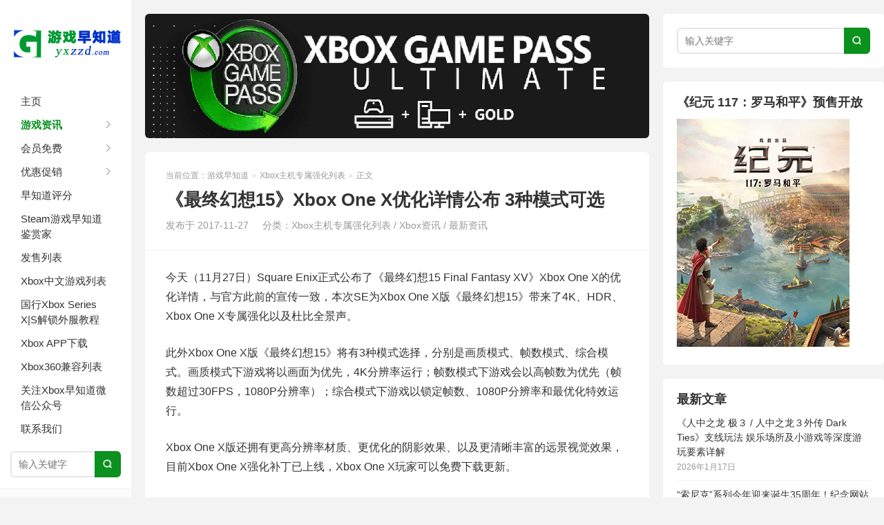

--- FILE ---
content_type: text/html; charset=UTF-8
request_url: https://www.yxzzd.com/9978.html
body_size: 13529
content:
<!DOCTYPE HTML><html><head><script data-no-optimize="1">var litespeed_docref=sessionStorage.getItem("litespeed_docref");litespeed_docref&&(Object.defineProperty(document,"referrer",{get:function(){return litespeed_docref}}),sessionStorage.removeItem("litespeed_docref"));</script> <meta charset="UTF-8"><meta http-equiv="X-UA-Compatible" content="IE=edge"><meta name="viewport" content="width=device-width, initial-scale=1.0"><meta http-equiv="Cache-Control" content="no-transform"><meta http-equiv="Cache-Control" content="no-siteapp"><title>《最终幻想15》Xbox One X优化详情公布 3种模式可选-游戏早知道</title><meta name='robots' content='max-image-preview:large' /><link rel='dns-prefetch' href='//www.yxzzd.com' /><link rel="alternate" type="application/rss+xml" title="游戏早知道 &raquo; 《最终幻想15》Xbox One X优化详情公布 3种模式可选 评论 Feed" href="https://www.yxzzd.com/9978.html/feed" /><link rel="alternate" title="oEmbed (JSON)" type="application/json+oembed" href="https://www.yxzzd.com/wp-json/oembed/1.0/embed?url=https%3A%2F%2Fwww.yxzzd.com%2F9978.html" /><link rel="alternate" title="oEmbed (XML)" type="text/xml+oembed" href="https://www.yxzzd.com/wp-json/oembed/1.0/embed?url=https%3A%2F%2Fwww.yxzzd.com%2F9978.html&#038;format=xml" /><style id='wp-img-auto-sizes-contain-inline-css' type='text/css'>img:is([sizes=auto i],[sizes^="auto," i]){contain-intrinsic-size:3000px 1500px}
/*# sourceURL=wp-img-auto-sizes-contain-inline-css */</style><link data-optimized="2" rel="stylesheet" href="https://www.yxzzd.com/wp-content/litespeed/css/210cd40ff38d12a9bcd3e135332673fd.css?ver=9cd22" /><style id='global-styles-inline-css' type='text/css'>:root{--wp--preset--aspect-ratio--square: 1;--wp--preset--aspect-ratio--4-3: 4/3;--wp--preset--aspect-ratio--3-4: 3/4;--wp--preset--aspect-ratio--3-2: 3/2;--wp--preset--aspect-ratio--2-3: 2/3;--wp--preset--aspect-ratio--16-9: 16/9;--wp--preset--aspect-ratio--9-16: 9/16;--wp--preset--color--black: #000000;--wp--preset--color--cyan-bluish-gray: #abb8c3;--wp--preset--color--white: #ffffff;--wp--preset--color--pale-pink: #f78da7;--wp--preset--color--vivid-red: #cf2e2e;--wp--preset--color--luminous-vivid-orange: #ff6900;--wp--preset--color--luminous-vivid-amber: #fcb900;--wp--preset--color--light-green-cyan: #7bdcb5;--wp--preset--color--vivid-green-cyan: #00d084;--wp--preset--color--pale-cyan-blue: #8ed1fc;--wp--preset--color--vivid-cyan-blue: #0693e3;--wp--preset--color--vivid-purple: #9b51e0;--wp--preset--gradient--vivid-cyan-blue-to-vivid-purple: linear-gradient(135deg,rgb(6,147,227) 0%,rgb(155,81,224) 100%);--wp--preset--gradient--light-green-cyan-to-vivid-green-cyan: linear-gradient(135deg,rgb(122,220,180) 0%,rgb(0,208,130) 100%);--wp--preset--gradient--luminous-vivid-amber-to-luminous-vivid-orange: linear-gradient(135deg,rgb(252,185,0) 0%,rgb(255,105,0) 100%);--wp--preset--gradient--luminous-vivid-orange-to-vivid-red: linear-gradient(135deg,rgb(255,105,0) 0%,rgb(207,46,46) 100%);--wp--preset--gradient--very-light-gray-to-cyan-bluish-gray: linear-gradient(135deg,rgb(238,238,238) 0%,rgb(169,184,195) 100%);--wp--preset--gradient--cool-to-warm-spectrum: linear-gradient(135deg,rgb(74,234,220) 0%,rgb(151,120,209) 20%,rgb(207,42,186) 40%,rgb(238,44,130) 60%,rgb(251,105,98) 80%,rgb(254,248,76) 100%);--wp--preset--gradient--blush-light-purple: linear-gradient(135deg,rgb(255,206,236) 0%,rgb(152,150,240) 100%);--wp--preset--gradient--blush-bordeaux: linear-gradient(135deg,rgb(254,205,165) 0%,rgb(254,45,45) 50%,rgb(107,0,62) 100%);--wp--preset--gradient--luminous-dusk: linear-gradient(135deg,rgb(255,203,112) 0%,rgb(199,81,192) 50%,rgb(65,88,208) 100%);--wp--preset--gradient--pale-ocean: linear-gradient(135deg,rgb(255,245,203) 0%,rgb(182,227,212) 50%,rgb(51,167,181) 100%);--wp--preset--gradient--electric-grass: linear-gradient(135deg,rgb(202,248,128) 0%,rgb(113,206,126) 100%);--wp--preset--gradient--midnight: linear-gradient(135deg,rgb(2,3,129) 0%,rgb(40,116,252) 100%);--wp--preset--font-size--small: 13px;--wp--preset--font-size--medium: 20px;--wp--preset--font-size--large: 36px;--wp--preset--font-size--x-large: 42px;--wp--preset--spacing--20: 0.44rem;--wp--preset--spacing--30: 0.67rem;--wp--preset--spacing--40: 1rem;--wp--preset--spacing--50: 1.5rem;--wp--preset--spacing--60: 2.25rem;--wp--preset--spacing--70: 3.38rem;--wp--preset--spacing--80: 5.06rem;--wp--preset--shadow--natural: 6px 6px 9px rgba(0, 0, 0, 0.2);--wp--preset--shadow--deep: 12px 12px 50px rgba(0, 0, 0, 0.4);--wp--preset--shadow--sharp: 6px 6px 0px rgba(0, 0, 0, 0.2);--wp--preset--shadow--outlined: 6px 6px 0px -3px rgb(255, 255, 255), 6px 6px rgb(0, 0, 0);--wp--preset--shadow--crisp: 6px 6px 0px rgb(0, 0, 0);}:where(.is-layout-flex){gap: 0.5em;}:where(.is-layout-grid){gap: 0.5em;}body .is-layout-flex{display: flex;}.is-layout-flex{flex-wrap: wrap;align-items: center;}.is-layout-flex > :is(*, div){margin: 0;}body .is-layout-grid{display: grid;}.is-layout-grid > :is(*, div){margin: 0;}:where(.wp-block-columns.is-layout-flex){gap: 2em;}:where(.wp-block-columns.is-layout-grid){gap: 2em;}:where(.wp-block-post-template.is-layout-flex){gap: 1.25em;}:where(.wp-block-post-template.is-layout-grid){gap: 1.25em;}.has-black-color{color: var(--wp--preset--color--black) !important;}.has-cyan-bluish-gray-color{color: var(--wp--preset--color--cyan-bluish-gray) !important;}.has-white-color{color: var(--wp--preset--color--white) !important;}.has-pale-pink-color{color: var(--wp--preset--color--pale-pink) !important;}.has-vivid-red-color{color: var(--wp--preset--color--vivid-red) !important;}.has-luminous-vivid-orange-color{color: var(--wp--preset--color--luminous-vivid-orange) !important;}.has-luminous-vivid-amber-color{color: var(--wp--preset--color--luminous-vivid-amber) !important;}.has-light-green-cyan-color{color: var(--wp--preset--color--light-green-cyan) !important;}.has-vivid-green-cyan-color{color: var(--wp--preset--color--vivid-green-cyan) !important;}.has-pale-cyan-blue-color{color: var(--wp--preset--color--pale-cyan-blue) !important;}.has-vivid-cyan-blue-color{color: var(--wp--preset--color--vivid-cyan-blue) !important;}.has-vivid-purple-color{color: var(--wp--preset--color--vivid-purple) !important;}.has-black-background-color{background-color: var(--wp--preset--color--black) !important;}.has-cyan-bluish-gray-background-color{background-color: var(--wp--preset--color--cyan-bluish-gray) !important;}.has-white-background-color{background-color: var(--wp--preset--color--white) !important;}.has-pale-pink-background-color{background-color: var(--wp--preset--color--pale-pink) !important;}.has-vivid-red-background-color{background-color: var(--wp--preset--color--vivid-red) !important;}.has-luminous-vivid-orange-background-color{background-color: var(--wp--preset--color--luminous-vivid-orange) !important;}.has-luminous-vivid-amber-background-color{background-color: var(--wp--preset--color--luminous-vivid-amber) !important;}.has-light-green-cyan-background-color{background-color: var(--wp--preset--color--light-green-cyan) !important;}.has-vivid-green-cyan-background-color{background-color: var(--wp--preset--color--vivid-green-cyan) !important;}.has-pale-cyan-blue-background-color{background-color: var(--wp--preset--color--pale-cyan-blue) !important;}.has-vivid-cyan-blue-background-color{background-color: var(--wp--preset--color--vivid-cyan-blue) !important;}.has-vivid-purple-background-color{background-color: var(--wp--preset--color--vivid-purple) !important;}.has-black-border-color{border-color: var(--wp--preset--color--black) !important;}.has-cyan-bluish-gray-border-color{border-color: var(--wp--preset--color--cyan-bluish-gray) !important;}.has-white-border-color{border-color: var(--wp--preset--color--white) !important;}.has-pale-pink-border-color{border-color: var(--wp--preset--color--pale-pink) !important;}.has-vivid-red-border-color{border-color: var(--wp--preset--color--vivid-red) !important;}.has-luminous-vivid-orange-border-color{border-color: var(--wp--preset--color--luminous-vivid-orange) !important;}.has-luminous-vivid-amber-border-color{border-color: var(--wp--preset--color--luminous-vivid-amber) !important;}.has-light-green-cyan-border-color{border-color: var(--wp--preset--color--light-green-cyan) !important;}.has-vivid-green-cyan-border-color{border-color: var(--wp--preset--color--vivid-green-cyan) !important;}.has-pale-cyan-blue-border-color{border-color: var(--wp--preset--color--pale-cyan-blue) !important;}.has-vivid-cyan-blue-border-color{border-color: var(--wp--preset--color--vivid-cyan-blue) !important;}.has-vivid-purple-border-color{border-color: var(--wp--preset--color--vivid-purple) !important;}.has-vivid-cyan-blue-to-vivid-purple-gradient-background{background: var(--wp--preset--gradient--vivid-cyan-blue-to-vivid-purple) !important;}.has-light-green-cyan-to-vivid-green-cyan-gradient-background{background: var(--wp--preset--gradient--light-green-cyan-to-vivid-green-cyan) !important;}.has-luminous-vivid-amber-to-luminous-vivid-orange-gradient-background{background: var(--wp--preset--gradient--luminous-vivid-amber-to-luminous-vivid-orange) !important;}.has-luminous-vivid-orange-to-vivid-red-gradient-background{background: var(--wp--preset--gradient--luminous-vivid-orange-to-vivid-red) !important;}.has-very-light-gray-to-cyan-bluish-gray-gradient-background{background: var(--wp--preset--gradient--very-light-gray-to-cyan-bluish-gray) !important;}.has-cool-to-warm-spectrum-gradient-background{background: var(--wp--preset--gradient--cool-to-warm-spectrum) !important;}.has-blush-light-purple-gradient-background{background: var(--wp--preset--gradient--blush-light-purple) !important;}.has-blush-bordeaux-gradient-background{background: var(--wp--preset--gradient--blush-bordeaux) !important;}.has-luminous-dusk-gradient-background{background: var(--wp--preset--gradient--luminous-dusk) !important;}.has-pale-ocean-gradient-background{background: var(--wp--preset--gradient--pale-ocean) !important;}.has-electric-grass-gradient-background{background: var(--wp--preset--gradient--electric-grass) !important;}.has-midnight-gradient-background{background: var(--wp--preset--gradient--midnight) !important;}.has-small-font-size{font-size: var(--wp--preset--font-size--small) !important;}.has-medium-font-size{font-size: var(--wp--preset--font-size--medium) !important;}.has-large-font-size{font-size: var(--wp--preset--font-size--large) !important;}.has-x-large-font-size{font-size: var(--wp--preset--font-size--x-large) !important;}
/*# sourceURL=global-styles-inline-css */</style><style id='classic-theme-styles-inline-css' type='text/css'>/*! This file is auto-generated */
.wp-block-button__link{color:#fff;background-color:#32373c;border-radius:9999px;box-shadow:none;text-decoration:none;padding:calc(.667em + 2px) calc(1.333em + 2px);font-size:1.125em}.wp-block-file__button{background:#32373c;color:#fff;text-decoration:none}
/*# sourceURL=/wp-includes/css/classic-themes.min.css */</style> <script type="litespeed/javascript" data-src="https://www.yxzzd.com/wp-includes/js/jquery/jquery.min.js" id="jquery-core-js"></script> <link rel="https://api.w.org/" href="https://www.yxzzd.com/wp-json/" /><link rel="alternate" title="JSON" type="application/json" href="https://www.yxzzd.com/wp-json/wp/v2/posts/9978" /><link rel="EditURI" type="application/rsd+xml" title="RSD" href="https://www.yxzzd.com/xmlrpc.php?rsd" /><link rel="canonical" href="https://www.yxzzd.com/9978.html" /><style>.container{max-width:1280px}:root{--tb--main:#0a911e}</style><meta name="keywords" content="Xbox One X, xboxone, 最终幻想15, Xbox主机专属强化列表, Xbox资讯, 最新资讯"><meta name="description" content="今天（11月27日）Square Enix正式公布了《最终幻想15 Final Fantasy XV》Xbox One X的优化详情，与官方此前的宣传一致，本次SE为Xbox One X版《最终幻想15》带来了4K、HDR、Xbox One X专属强化以及杜比全景声。 此外Xbo..."><link rel="icon" href="https://www.yxzzd.com/wp-content/uploads/2022/02/cropped-早知道500500-32x32.jpg" sizes="32x32" /><link rel="icon" href="https://www.yxzzd.com/wp-content/uploads/2022/02/cropped-早知道500500-192x192.jpg" sizes="192x192" /><link rel="apple-touch-icon" href="https://www.yxzzd.com/wp-content/uploads/2022/02/cropped-早知道500500-180x180.jpg" /><meta name="msapplication-TileImage" content="https://www.yxzzd.com/wp-content/uploads/2022/02/cropped-早知道500500-270x270.jpg" /><link rel="shortcut icon" href="https://www.yxzzd.com/favicon.ico"></head><body class="wp-singular post-template-default single single-post postid-9978 single-format-standard wp-theme-xiu focusslide_s_m sticky-m comment_vcode nav-sm"><section class="container"><header class="header"><div class="logo"><a href="https://www.yxzzd.com" title="游戏早知道-最专业的Xbox与Playstation游戏主机资讯服务网站"><img data-lazyloaded="1" src="[data-uri]" width="190" height="120" class="logo-img-pc" data-src="https://www.yxzzd.com/wp-content/uploads/2017/05/游戏早知道白底logo副本.png" alt="游戏早知道"><img data-lazyloaded="1" src="[data-uri]" width="190" height="42" class="logo-img-m" data-src="https://www.yxzzd.com/wp-content/uploads/2017/05/游戏早知道移动长版logo.png" alt="游戏早知道">游戏早知道</a></div><ul class="nav"><li class="navmore"><i class="tbfa">&#xe612;</i></li><li id="menu-item-84" class="menu-item menu-item-type-custom menu-item-object-custom menu-item-home menu-item-84"><a href="http://www.yxzzd.com">主页</a></li><li id="menu-item-85" class="menu-item menu-item-type-taxonomy menu-item-object-category current-post-ancestor current-menu-parent current-post-parent menu-item-has-children menu-item-85"><a target="_blank" href="https://www.yxzzd.com/category/news">游戏资讯</a><ul class="sub-menu"><li id="menu-item-87" class="menu-item menu-item-type-taxonomy menu-item-object-category current-post-ancestor current-menu-parent current-post-parent menu-item-87"><a target="_blank" href="https://www.yxzzd.com/category/news/xboxnews">Xbox资讯</a></li><li id="menu-item-4669" class="menu-item menu-item-type-taxonomy menu-item-object-category menu-item-4669"><a target="_blank" href="https://www.yxzzd.com/category/news/pcnews">PC资讯</a></li><li id="menu-item-86" class="menu-item menu-item-type-taxonomy menu-item-object-category menu-item-86"><a target="_blank" href="https://www.yxzzd.com/category/news/playstationnews">Playstation资讯</a></li><li id="menu-item-15371" class="menu-item menu-item-type-taxonomy menu-item-object-category menu-item-15371"><a target="_blank" href="https://www.yxzzd.com/category/news/nintendonews">任天堂资讯</a></li><li id="menu-item-18591" class="menu-item menu-item-type-taxonomy menu-item-object-category menu-item-18591"><a target="_blank" href="https://www.yxzzd.com/category/news/ubisoftnews">育碧资讯</a></li><li id="menu-item-15370" class="menu-item menu-item-type-taxonomy menu-item-object-category menu-item-15370"><a target="_blank" href="https://www.yxzzd.com/category/news/chinajoynews">ChinaJoy动态</a></li></ul></li><li id="menu-item-91" class="menu-item menu-item-type-taxonomy menu-item-object-category menu-item-has-children menu-item-91"><a target="_blank" href="https://www.yxzzd.com/category/free">会员免费</a><ul class="sub-menu"><li id="menu-item-8733" class="menu-item menu-item-type-taxonomy menu-item-object-category menu-item-8733"><a target="_blank" href="https://www.yxzzd.com/category/free/xbox-game-pass">Xbox游戏通行证</a></li><li id="menu-item-18033" class="menu-item menu-item-type-taxonomy menu-item-object-category menu-item-18033"><a target="_blank" href="https://www.yxzzd.com/category/free/demo">试玩DEMO</a></li><li id="menu-item-8732" class="menu-item menu-item-type-taxonomy menu-item-object-category menu-item-8732"><a target="_blank" href="https://www.yxzzd.com/category/free/ea-play-free">EA Play免费</a></li><li id="menu-item-92" class="menu-item menu-item-type-taxonomy menu-item-object-category menu-item-92"><a target="_blank" href="https://www.yxzzd.com/category/free/ps-plus-free">PS Plus月度免费</a></li></ul></li><li id="menu-item-47693" class="menu-item menu-item-type-taxonomy menu-item-object-category menu-item-has-children menu-item-47693"><a target="_blank" href="https://www.yxzzd.com/category/sales">优惠促销</a><ul class="sub-menu"><li id="menu-item-47696" class="menu-item menu-item-type-taxonomy menu-item-object-category menu-item-47696"><a target="_blank" href="https://www.yxzzd.com/category/sales/xbox-sales">Xbox优惠促销</a></li><li id="menu-item-47694" class="menu-item menu-item-type-taxonomy menu-item-object-category menu-item-47694"><a target="_blank" href="https://www.yxzzd.com/category/sales/pc-sales">PC优惠促销</a></li><li id="menu-item-47695" class="menu-item menu-item-type-taxonomy menu-item-object-category menu-item-47695"><a target="_blank" href="https://www.yxzzd.com/category/sales/ps-sales">PS优惠促销</a></li></ul></li><li id="menu-item-97" class="menu-item menu-item-type-taxonomy menu-item-object-category menu-item-97"><a target="_blank" href="https://www.yxzzd.com/category/yxzzd-review">早知道评分</a></li><li id="menu-item-46660" class="menu-item menu-item-type-custom menu-item-object-custom menu-item-46660"><a target="_blank" href="https://store.steampowered.com/curator/45130900">Steam游戏早知道鉴赏家</a></li><li id="menu-item-96" class="menu-item menu-item-type-taxonomy menu-item-object-category menu-item-96"><a target="_blank" href="https://www.yxzzd.com/category/upcoming-releases/xbox-releases">发售列表</a></li><li id="menu-item-9664" class="menu-item menu-item-type-post_type menu-item-object-post menu-item-9664"><a target="_blank" href="https://www.yxzzd.com/2016.html">Xbox中文游戏列表</a></li><li id="menu-item-30732" class="menu-item menu-item-type-post_type menu-item-object-post menu-item-30732"><a target="_blank" href="https://www.yxzzd.com/25449.html">国行Xbox Series X|S解锁外服教程</a></li><li id="menu-item-32874" class="menu-item menu-item-type-taxonomy menu-item-object-category menu-item-32874"><a target="_blank" href="https://www.yxzzd.com/category/xbox-app">Xbox APP下载</a></li><li id="menu-item-6982" class="menu-item menu-item-type-taxonomy menu-item-object-category menu-item-6982"><a target="_blank" href="https://www.yxzzd.com/category/xbox360-games">Xbox360兼容列表</a></li><li id="menu-item-101" class="menu-item menu-item-type-post_type menu-item-object-page menu-item-101"><a target="_blank" href="https://www.yxzzd.com/xboxzzd">关注Xbox早知道微信公众号</a></li><li id="menu-item-1374" class="menu-item menu-item-type-post_type menu-item-object-page menu-item-1374"><a target="_blank" href="https://www.yxzzd.com/%e8%81%94%e7%b3%bb%e6%88%91%e4%bb%ac">联系我们</a></li></ul><form method="get" class="site-search-form" action="https://www.yxzzd.com/">
<input class="search-input" name="s" type="text" placeholder="输入关键字" value="" required="required">
<button class="search-btn" type="submit"><i class="tbfa">&#xe611;</i></button></form>	<i class="tbfa m-search">&#xe611;</i><div class="feeds">
<img data-lazyloaded="1" src="[data-uri]" width="258" height="258" data-src='https://www.yxzzd.com/wp-content/uploads/2023/11/qrcode_for_gh_db953efa1167_258231101.jpg'>
欢迎关注微信公众号</div><div class="slinks"></div></header><div class="content-wrap"><div class="content"><div class="ssr ssr-content ssr-posthd"><a href="https://www.xbox.com/es-es/xbox-game-pass/ultimate?xr=shellnav" target="_BLANK"><img data-lazyloaded="1" src="[data-uri]" width="760" height="180" data-src="https://www.yxzzd.com/wp-content/uploads/2020/01/wd-blacxgpu.png" border=0></a></div><header class="article-header"><div class="breadcrumbs"><span class="text-muted">当前位置：</span><a href="https://www.yxzzd.com">游戏早知道</a> <small>></small> <a href="https://www.yxzzd.com/category/xsxenhance">Xbox主机专属强化列表</a> <small>></small> <span class="text-muted">正文</span></div><h1 class="article-title">《最终幻想15》Xbox One X优化详情公布 3种模式可选</h1><ul class="article-meta"><li>
发布于 2017-11-27</li><li>分类：<a href="https://www.yxzzd.com/category/xsxenhance" rel="category tag">Xbox主机专属强化列表</a> / <a href="https://www.yxzzd.com/category/news/xboxnews" rel="category tag">Xbox资讯</a> / <a href="https://www.yxzzd.com/category/news" rel="category tag">最新资讯</a></li></ul></header><article class="article-content"><p>今天（11月27日）Square Enix正式公布了《最终幻想15 Final Fantasy XV》Xbox One X的优化详情，与官方此前的宣传一致，本次SE为Xbox One X版《最终幻想15》带来了4K、HDR、Xbox One X专属强化以及杜比全景声。</p><p>此外Xbox One X版《最终幻想15》将有3种模式选择，分别是画质模式、帧数模式、综合模式。画质模式下游戏将以画面为优先，4K分辨率运行；帧数模式下游戏会以高帧数为优先（帧数超过30FPS，1080P分辨率）；综合模式下游戏以锁定帧数、1080P分辨率和最优化特效运行。</p><p>Xbox One X版还拥有更高分辨率材质、更优化的阴影效果、以及更清晰丰富的远景视觉效果，目前Xbox One X强化补丁已上线，Xbox One X玩家可以免费下载更新。</p><p>同时《最终幻想15》国行季票第四弹 -- 伊格尼斯章节将于12月13日全球同步上线！伊格尼斯章将包含广阔的开放世界，玩家小伙伴们可以操作伊格尼斯进行游戏。本章讲述了水都之战另一面的故事，为了守护诺克提斯，伊格尼斯将做出牺牲……“结局，未必只有一个！”</p><p><img data-lazyloaded="1" src="[data-uri]" width="1920" height="1102" decoding="async" class="aligncenter" data-src="http://7xipzn.com1.z0.glb.clouddn.com/2017112716584428.jpg" /></p><p>&nbsp;</p><p class="post-copyright">未经允许不得转载：<a href="https://www.yxzzd.com">游戏早知道</a> &raquo; <a href="https://www.yxzzd.com/9978.html">《最终幻想15》Xbox One X优化详情公布 3种模式可选</a></p></article><footer class="article-footer"><div class="article-social"></div><div class="action-share"><div class="shares"><dfn>分享到</dfn><a href="javascript:;" data-url="https://www.yxzzd.com/9978.html" class="share-weixin" title="分享到微信"><i class="tbfa">&#xe61e;</i></a><a etap="share" data-share="weibo" class="share-tsina" title="分享到微博"><i class="tbfa">&#xe645;</i></a><a etap="share" data-share="qq" class="share-sqq" title="分享到QQ好友"><i class="tbfa">&#xe60f;</i></a><a etap="share" data-share="qzone" class="share-qzone" title="分享到QQ空间"><i class="tbfa">&#xe600;</i></a><a etap="share" data-share="line" class="share-line" title="分享到Line"><i class="tbfa">&#xe6fb;</i></a><a etap="share" data-share="twitter" class="share-twitter" title="分享到Twitter"><i class="tbfa">&#xe902;</i></a><a etap="share" data-share="facebook" class="share-facebook" title="分享到Facebook"><i class="tbfa">&#xe725;</i></a><a etap="share" data-share="telegram" class="share-telegram" title="分享到Telegram"><i class="tbfa">&#xe9ac;</i></a><a etap="share" data-share="skype" class="share-skype" title="分享到Skype"><i class="tbfa">&#xe87d;</i></a></div></div><div class="article-tags">
<strong>标签</strong><a href="https://www.yxzzd.com/tag/xbox-one-x" rel="tag">Xbox One X</a><a href="https://www.yxzzd.com/tag/xboxone" rel="tag">xboxone</a><a href="https://www.yxzzd.com/tag/%e6%9c%80%e7%bb%88%e5%b9%bb%e6%83%b315" rel="tag">最终幻想15</a></div></footer><nav class="article-nav">
<span class="article-nav-prev"><span>上一篇</span><a href="https://www.yxzzd.com/9972.html" rel="prev">Xbox One《轩辕剑外传：穹之扉》更新推送 修复成就解锁BUG</a></span>
<span class="article-nav-next"><span>下一篇</span><a href="https://www.yxzzd.com/9981.html" rel="next">Xbox One《赛车计划2》免费DEMO上线 试驾法拉利&#038;兰博基尼</a></span></nav><div class="ssr ssr-content ssr-related"><div id="SOHUCS" ></div> <script charset="utf-8" type="litespeed/javascript" data-src="https://cy-cdn.kuaizhan.com/upload/changyan.js" ></script> <script type="litespeed/javascript">window._config={showScore:!0};window.changyan.api.config({appid:'cyrKXyOvw',conf:'prod_f6b5005d7e6a95441254fde083d9c92f'})</script> <div id="cyEmoji" role="cylabs" data-use="emoji"></div> <script charset="utf-8" type="litespeed/javascript" data-src="https://cy-cdn.kuaizhan.com/js/??lib/jquery.js,changyan.labs.https.js?appid=cyrKXyOvw"></script></div><div class="relates relates-model-thumb"><h3 class="title"><strong>相关推荐</strong></h3><ul><li><a target="_blank" href="https://www.yxzzd.com/23449.html"><span class="thumbnail"><img data-original="http://7xipzn.com1.z0.glb.clouddn.com/DEYmHaFWsAQHyzN.jpg" class="thumb"/></span>20年12月Xbox One X强化游戏列表更新 《赛博朋克2077》《渡神纪：芬尼斯崛起》《看门狗：军团》等作已获支持</a></li><li><a target="_blank" href="https://www.yxzzd.com/21475.html"><span class="thumbnail"><img data-original="http://7xipzn.com1.z0.glb.clouddn.com/xbox-one-x-xbox-one-s-stack_0.jpg" class="thumb"/></span>微软官方发言人表示Xbox One X与无光驱版Xbox One S将停产</a></li><li><a target="_blank" href="https://www.yxzzd.com/20745.html"><span class="thumbnail"><img data-original="http://7xipzn.com1.z0.glb.clouddn.com/97999227_3039608416074936_951143979695472640_o.jpg" class="thumb"/></span>《赛博朋克2077》主题限定版Xbox One X主机将于6月8日在日本市场限量发售</a></li><li><a target="_blank" href="https://www.yxzzd.com/20725.html"><span class="thumbnail"><img data-original="http://7xipzn.com1.z0.glb.clouddn.com/DEYmHaFWsAQHyzN.jpg" class="thumb"/></span>5月23日Xbox One X强化游戏列表更新 《胡闹搬家》《使命召唤:现代战争2 战役重制版》等作获支持</a></li><li><a target="_blank" href="https://www.yxzzd.com/20568.html"><span class="thumbnail"><img data-original="http://7xipzn.com1.z0.glb.clouddn.com/DEYmHaFWsAQHyzN.jpg" class="thumb"/></span>5月10日Xbox One X强化游戏列表更新 《如龙极》《生化危机3》《海贼无双4》等作获支持</a></li><li><a target="_blank" href="https://www.yxzzd.com/19979.html"><span class="thumbnail"><img data-original="http://7xipzn.com1.z0.glb.clouddn.com/DEYmHaFWsAQHyzN.jpg" class="thumb"/></span>3月23日Xbox One X强化游戏列表更新 《双点医院》《精灵与萤火意志》《使命召唤：战区》等作获支持</a></li></ul></div><div class="ssr ssr-content ssr-comment"><div class="_q8yf3n0b3gp"></div> <script type="litespeed/javascript">(window.slotbydup=window.slotbydup||[]).push({id:"u6897325",container:"_q8yf3n0b3gp",async:!0})</script>  <script type="text/javascript" src="//cpro.baidustatic.com/cpro/ui/cm.js" async="async" defer="defer" ></script></div></div></div><div class="sidebar"><div class="widget widget_search"><form method="get" class="site-search-form" action="https://www.yxzzd.com/">
<input class="search-input" name="s" type="text" placeholder="输入关键字" value="" required="required">
<button class="search-btn" type="submit"><i class="tbfa">&#xe611;</i></button></form></div><div class="widget_text widget widget_custom_html"><h3 class="widget-title">《纪元 117：罗马和平》预售开放</h3><div class="textwidget custom-html-widget"><a href="https://ubisoft.pxf.io/VxV3nj" target="_BLANK"><img data-lazyloaded="1" src="[data-uri]" width="250" height="330" data-src="https://www.yxzzd.com/wp-content/uploads/2025/09/luoma117250330.jpg" border=0></a></div></div><div class="widget widget_recent_entries"><h3 class="widget-title">最新文章</h3><ul><li>
<a href="https://www.yxzzd.com/55916.html">《人中之龙 极３ / 人中之龙３外传 Dark Ties》支线玩法 娱乐场所及小游戏等深度游玩要素详解</a>
<span class="post-date">2026年1月17日</span></li><li>
<a href="https://www.yxzzd.com/55910.html">“索尼克”系列今年迎来诞生35周年！纪念网站及周年庆宣传片现已公开</a>
<span class="post-date">2026年1月16日</span></li><li>
<a href="https://www.yxzzd.com/55905.html">EA Sports主题本周末Xbox免费游戏日试玩现已开放</a>
<span class="post-date">2026年1月16日</span></li><li>
<a href="https://www.yxzzd.com/55889.html">《美女请别影响我成仙》现已登陆主机平台</a>
<span class="post-date">2026年1月15日</span></li></ul></div><div class="widget_text widget widget_custom_html"><h3 class="widget-title">《刺客信条：影》现已发售</h3><div class="textwidget custom-html-widget"><a href="https://ubisoft.pxf.io/daMOjQ" target="_BLANK"><img data-lazyloaded="1" src="[data-uri]" width="250" height="329" data-src="https://www.yxzzd.com/wp-content/uploads/2024/06/ckxtygg240624250.jpg" border=0></a></div></div><div class="widget widget_ssr"><div class="widget_ssr_inner"><div class="_baxr9q6l8eo"></div> <script type="litespeed/javascript">(window.slotbydup=window.slotbydup||[]).push({id:"u6897331",container:"_baxr9q6l8eo",async:!0})</script>  <script type="text/javascript" src="//cpro.baidustatic.com/cpro/ui/cm.js" async="async" defer="defer" ></script></div></div><div class="widget_text widget widget_custom_html"><h3 class="widget-title">《星球大战：亡命之徒》现已发售</h3><div class="textwidget custom-html-widget"><a href="https://ubisoft.pxf.io/Y9aebB" target="_BLANK"><img data-lazyloaded="1" src="[data-uri]" width="250" height="329" data-src="https://www.yxzzd.com/wp-content/uploads/2024/07/xqdz250390.jpg" border=0></a></div></div><div class="widget_text widget widget_custom_html"><h3 class="widget-title">HUAWEI Pura 70</h3><div class="textwidget custom-html-widget"><a href="https://tb.j5k6.com/blQXG" target="_BLANK"><img data-lazyloaded="1" src="[data-uri]" width="250" height="140" data-src="https://www.yxzzd.com/wp-content/uploads/2024/06/hauweigg240624250140.jpg" border=0></a></div></div><div class="widget widget_ssr"><div class="widget_ssr_inner"><div class="_sublo5ncqip"></div> <script type="litespeed/javascript">(window.slotbydup=window.slotbydup||[]).push({id:"u6897331",container:"_sublo5ncqip",async:!0})</script>  <script type="text/javascript" src="//cpro.baidustatic.com/cpro/ui/cm.js" async="async" defer="defer" ></script></div></div><div class="widget_text widget widget_custom_html"><h3 class="widget-title">《波斯王子：失落的王冠》“面具阴影”现已发售</h3><div class="textwidget custom-html-widget"><a href="https://ubisoft.pxf.io/3eB4yK" target="_BLANK"><img data-lazyloaded="1" src="[data-uri]" width="250" height="330" data-src="https://www.yxzzd.com/wp-content/uploads/2024/09/bswz240919250330.jpg" border=0></a></div></div></div><footer class="footer">
&copy; 2026 <a href="https://www.yxzzd.com">游戏早知道</a>
&nbsp; <a href="https://beian.miit.gov.cn/#/Integrated/index" target="_blank">京ICP备15018170号-1</a> <script type="litespeed/javascript">var _hmt=_hmt||[];(function(){var hm=document.createElement("script");hm.src="https://hm.baidu.com/hm.js?b2e141ba32a06a22323eb05b3abbf807";var s=document.getElementsByTagName("script")[0];s.parentNode.insertBefore(hm,s)})()</script> </footer></section><div class="karbar karbar-rb"><ul><li class="karbar-totop"><a rel="nofollow" href="javascript:(TBUI.scrollTo());"><i class="tbfa">&#xe613;</i><span>回顶部</span></a></li></ul></div> <script type="speculationrules">{"prefetch":[{"source":"document","where":{"and":[{"href_matches":"/*"},{"not":{"href_matches":["/wp-*.php","/wp-admin/*","/wp-content/uploads/*","/wp-content/*","/wp-content/plugins/*","/wp-content/themes/xiu/*","/*\\?(.+)"]}},{"not":{"selector_matches":"a[rel~=\"nofollow\"]"}},{"not":{"selector_matches":".no-prefetch, .no-prefetch a"}}]},"eagerness":"conservative"}]}</script> <script type="litespeed/javascript">window.TBUI={"uri":"https:\/\/www.yxzzd.com\/wp-content\/themes\/xiu","roll":"1 2 3","ajaxpager":"0","table_scroll_m":1,"table_scroll_w":"740","pre_color":1,"pre_copy":1}</script> <script data-no-optimize="1">window.lazyLoadOptions=Object.assign({},{threshold:300},window.lazyLoadOptions||{});!function(t,e){"object"==typeof exports&&"undefined"!=typeof module?module.exports=e():"function"==typeof define&&define.amd?define(e):(t="undefined"!=typeof globalThis?globalThis:t||self).LazyLoad=e()}(this,function(){"use strict";function e(){return(e=Object.assign||function(t){for(var e=1;e<arguments.length;e++){var n,a=arguments[e];for(n in a)Object.prototype.hasOwnProperty.call(a,n)&&(t[n]=a[n])}return t}).apply(this,arguments)}function o(t){return e({},at,t)}function l(t,e){return t.getAttribute(gt+e)}function c(t){return l(t,vt)}function s(t,e){return function(t,e,n){e=gt+e;null!==n?t.setAttribute(e,n):t.removeAttribute(e)}(t,vt,e)}function i(t){return s(t,null),0}function r(t){return null===c(t)}function u(t){return c(t)===_t}function d(t,e,n,a){t&&(void 0===a?void 0===n?t(e):t(e,n):t(e,n,a))}function f(t,e){et?t.classList.add(e):t.className+=(t.className?" ":"")+e}function _(t,e){et?t.classList.remove(e):t.className=t.className.replace(new RegExp("(^|\\s+)"+e+"(\\s+|$)")," ").replace(/^\s+/,"").replace(/\s+$/,"")}function g(t){return t.llTempImage}function v(t,e){!e||(e=e._observer)&&e.unobserve(t)}function b(t,e){t&&(t.loadingCount+=e)}function p(t,e){t&&(t.toLoadCount=e)}function n(t){for(var e,n=[],a=0;e=t.children[a];a+=1)"SOURCE"===e.tagName&&n.push(e);return n}function h(t,e){(t=t.parentNode)&&"PICTURE"===t.tagName&&n(t).forEach(e)}function a(t,e){n(t).forEach(e)}function m(t){return!!t[lt]}function E(t){return t[lt]}function I(t){return delete t[lt]}function y(e,t){var n;m(e)||(n={},t.forEach(function(t){n[t]=e.getAttribute(t)}),e[lt]=n)}function L(a,t){var o;m(a)&&(o=E(a),t.forEach(function(t){var e,n;e=a,(t=o[n=t])?e.setAttribute(n,t):e.removeAttribute(n)}))}function k(t,e,n){f(t,e.class_loading),s(t,st),n&&(b(n,1),d(e.callback_loading,t,n))}function A(t,e,n){n&&t.setAttribute(e,n)}function O(t,e){A(t,rt,l(t,e.data_sizes)),A(t,it,l(t,e.data_srcset)),A(t,ot,l(t,e.data_src))}function w(t,e,n){var a=l(t,e.data_bg_multi),o=l(t,e.data_bg_multi_hidpi);(a=nt&&o?o:a)&&(t.style.backgroundImage=a,n=n,f(t=t,(e=e).class_applied),s(t,dt),n&&(e.unobserve_completed&&v(t,e),d(e.callback_applied,t,n)))}function x(t,e){!e||0<e.loadingCount||0<e.toLoadCount||d(t.callback_finish,e)}function M(t,e,n){t.addEventListener(e,n),t.llEvLisnrs[e]=n}function N(t){return!!t.llEvLisnrs}function z(t){if(N(t)){var e,n,a=t.llEvLisnrs;for(e in a){var o=a[e];n=e,o=o,t.removeEventListener(n,o)}delete t.llEvLisnrs}}function C(t,e,n){var a;delete t.llTempImage,b(n,-1),(a=n)&&--a.toLoadCount,_(t,e.class_loading),e.unobserve_completed&&v(t,n)}function R(i,r,c){var l=g(i)||i;N(l)||function(t,e,n){N(t)||(t.llEvLisnrs={});var a="VIDEO"===t.tagName?"loadeddata":"load";M(t,a,e),M(t,"error",n)}(l,function(t){var e,n,a,o;n=r,a=c,o=u(e=i),C(e,n,a),f(e,n.class_loaded),s(e,ut),d(n.callback_loaded,e,a),o||x(n,a),z(l)},function(t){var e,n,a,o;n=r,a=c,o=u(e=i),C(e,n,a),f(e,n.class_error),s(e,ft),d(n.callback_error,e,a),o||x(n,a),z(l)})}function T(t,e,n){var a,o,i,r,c;t.llTempImage=document.createElement("IMG"),R(t,e,n),m(c=t)||(c[lt]={backgroundImage:c.style.backgroundImage}),i=n,r=l(a=t,(o=e).data_bg),c=l(a,o.data_bg_hidpi),(r=nt&&c?c:r)&&(a.style.backgroundImage='url("'.concat(r,'")'),g(a).setAttribute(ot,r),k(a,o,i)),w(t,e,n)}function G(t,e,n){var a;R(t,e,n),a=e,e=n,(t=Et[(n=t).tagName])&&(t(n,a),k(n,a,e))}function D(t,e,n){var a;a=t,(-1<It.indexOf(a.tagName)?G:T)(t,e,n)}function S(t,e,n){var a;t.setAttribute("loading","lazy"),R(t,e,n),a=e,(e=Et[(n=t).tagName])&&e(n,a),s(t,_t)}function V(t){t.removeAttribute(ot),t.removeAttribute(it),t.removeAttribute(rt)}function j(t){h(t,function(t){L(t,mt)}),L(t,mt)}function F(t){var e;(e=yt[t.tagName])?e(t):m(e=t)&&(t=E(e),e.style.backgroundImage=t.backgroundImage)}function P(t,e){var n;F(t),n=e,r(e=t)||u(e)||(_(e,n.class_entered),_(e,n.class_exited),_(e,n.class_applied),_(e,n.class_loading),_(e,n.class_loaded),_(e,n.class_error)),i(t),I(t)}function U(t,e,n,a){var o;n.cancel_on_exit&&(c(t)!==st||"IMG"===t.tagName&&(z(t),h(o=t,function(t){V(t)}),V(o),j(t),_(t,n.class_loading),b(a,-1),i(t),d(n.callback_cancel,t,e,a)))}function $(t,e,n,a){var o,i,r=(i=t,0<=bt.indexOf(c(i)));s(t,"entered"),f(t,n.class_entered),_(t,n.class_exited),o=t,i=a,n.unobserve_entered&&v(o,i),d(n.callback_enter,t,e,a),r||D(t,n,a)}function q(t){return t.use_native&&"loading"in HTMLImageElement.prototype}function H(t,o,i){t.forEach(function(t){return(a=t).isIntersecting||0<a.intersectionRatio?$(t.target,t,o,i):(e=t.target,n=t,a=o,t=i,void(r(e)||(f(e,a.class_exited),U(e,n,a,t),d(a.callback_exit,e,n,t))));var e,n,a})}function B(e,n){var t;tt&&!q(e)&&(n._observer=new IntersectionObserver(function(t){H(t,e,n)},{root:(t=e).container===document?null:t.container,rootMargin:t.thresholds||t.threshold+"px"}))}function J(t){return Array.prototype.slice.call(t)}function K(t){return t.container.querySelectorAll(t.elements_selector)}function Q(t){return c(t)===ft}function W(t,e){return e=t||K(e),J(e).filter(r)}function X(e,t){var n;(n=K(e),J(n).filter(Q)).forEach(function(t){_(t,e.class_error),i(t)}),t.update()}function t(t,e){var n,a,t=o(t);this._settings=t,this.loadingCount=0,B(t,this),n=t,a=this,Y&&window.addEventListener("online",function(){X(n,a)}),this.update(e)}var Y="undefined"!=typeof window,Z=Y&&!("onscroll"in window)||"undefined"!=typeof navigator&&/(gle|ing|ro)bot|crawl|spider/i.test(navigator.userAgent),tt=Y&&"IntersectionObserver"in window,et=Y&&"classList"in document.createElement("p"),nt=Y&&1<window.devicePixelRatio,at={elements_selector:".lazy",container:Z||Y?document:null,threshold:300,thresholds:null,data_src:"src",data_srcset:"srcset",data_sizes:"sizes",data_bg:"bg",data_bg_hidpi:"bg-hidpi",data_bg_multi:"bg-multi",data_bg_multi_hidpi:"bg-multi-hidpi",data_poster:"poster",class_applied:"applied",class_loading:"litespeed-loading",class_loaded:"litespeed-loaded",class_error:"error",class_entered:"entered",class_exited:"exited",unobserve_completed:!0,unobserve_entered:!1,cancel_on_exit:!0,callback_enter:null,callback_exit:null,callback_applied:null,callback_loading:null,callback_loaded:null,callback_error:null,callback_finish:null,callback_cancel:null,use_native:!1},ot="src",it="srcset",rt="sizes",ct="poster",lt="llOriginalAttrs",st="loading",ut="loaded",dt="applied",ft="error",_t="native",gt="data-",vt="ll-status",bt=[st,ut,dt,ft],pt=[ot],ht=[ot,ct],mt=[ot,it,rt],Et={IMG:function(t,e){h(t,function(t){y(t,mt),O(t,e)}),y(t,mt),O(t,e)},IFRAME:function(t,e){y(t,pt),A(t,ot,l(t,e.data_src))},VIDEO:function(t,e){a(t,function(t){y(t,pt),A(t,ot,l(t,e.data_src))}),y(t,ht),A(t,ct,l(t,e.data_poster)),A(t,ot,l(t,e.data_src)),t.load()}},It=["IMG","IFRAME","VIDEO"],yt={IMG:j,IFRAME:function(t){L(t,pt)},VIDEO:function(t){a(t,function(t){L(t,pt)}),L(t,ht),t.load()}},Lt=["IMG","IFRAME","VIDEO"];return t.prototype={update:function(t){var e,n,a,o=this._settings,i=W(t,o);{if(p(this,i.length),!Z&&tt)return q(o)?(e=o,n=this,i.forEach(function(t){-1!==Lt.indexOf(t.tagName)&&S(t,e,n)}),void p(n,0)):(t=this._observer,o=i,t.disconnect(),a=t,void o.forEach(function(t){a.observe(t)}));this.loadAll(i)}},destroy:function(){this._observer&&this._observer.disconnect(),K(this._settings).forEach(function(t){I(t)}),delete this._observer,delete this._settings,delete this.loadingCount,delete this.toLoadCount},loadAll:function(t){var e=this,n=this._settings;W(t,n).forEach(function(t){v(t,e),D(t,n,e)})},restoreAll:function(){var e=this._settings;K(e).forEach(function(t){P(t,e)})}},t.load=function(t,e){e=o(e);D(t,e)},t.resetStatus=function(t){i(t)},t}),function(t,e){"use strict";function n(){e.body.classList.add("litespeed_lazyloaded")}function a(){console.log("[LiteSpeed] Start Lazy Load"),o=new LazyLoad(Object.assign({},t.lazyLoadOptions||{},{elements_selector:"[data-lazyloaded]",callback_finish:n})),i=function(){o.update()},t.MutationObserver&&new MutationObserver(i).observe(e.documentElement,{childList:!0,subtree:!0,attributes:!0})}var o,i;t.addEventListener?t.addEventListener("load",a,!1):t.attachEvent("onload",a)}(window,document);</script><script data-no-optimize="1">window.litespeed_ui_events=window.litespeed_ui_events||["mouseover","click","keydown","wheel","touchmove","touchstart"];var urlCreator=window.URL||window.webkitURL;function litespeed_load_delayed_js_force(){console.log("[LiteSpeed] Start Load JS Delayed"),litespeed_ui_events.forEach(e=>{window.removeEventListener(e,litespeed_load_delayed_js_force,{passive:!0})}),document.querySelectorAll("iframe[data-litespeed-src]").forEach(e=>{e.setAttribute("src",e.getAttribute("data-litespeed-src"))}),"loading"==document.readyState?window.addEventListener("DOMContentLoaded",litespeed_load_delayed_js):litespeed_load_delayed_js()}litespeed_ui_events.forEach(e=>{window.addEventListener(e,litespeed_load_delayed_js_force,{passive:!0})});async function litespeed_load_delayed_js(){let t=[];for(var d in document.querySelectorAll('script[type="litespeed/javascript"]').forEach(e=>{t.push(e)}),t)await new Promise(e=>litespeed_load_one(t[d],e));document.dispatchEvent(new Event("DOMContentLiteSpeedLoaded")),window.dispatchEvent(new Event("DOMContentLiteSpeedLoaded"))}function litespeed_load_one(t,e){console.log("[LiteSpeed] Load ",t);var d=document.createElement("script");d.addEventListener("load",e),d.addEventListener("error",e),t.getAttributeNames().forEach(e=>{"type"!=e&&d.setAttribute("data-src"==e?"src":e,t.getAttribute(e))});let a=!(d.type="text/javascript");!d.src&&t.textContent&&(d.src=litespeed_inline2src(t.textContent),a=!0),t.after(d),t.remove(),a&&e()}function litespeed_inline2src(t){try{var d=urlCreator.createObjectURL(new Blob([t.replace(/^(?:<!--)?(.*?)(?:-->)?$/gm,"$1")],{type:"text/javascript"}))}catch(e){d="data:text/javascript;base64,"+btoa(t.replace(/^(?:<!--)?(.*?)(?:-->)?$/gm,"$1"))}return d}</script><script data-no-optimize="1">var litespeed_vary=document.cookie.replace(/(?:(?:^|.*;\s*)_lscache_vary\s*\=\s*([^;]*).*$)|^.*$/,"");litespeed_vary||fetch("/wp-content/plugins/litespeed-cache/guest.vary.php",{method:"POST",cache:"no-cache",redirect:"follow"}).then(e=>e.json()).then(e=>{console.log(e),e.hasOwnProperty("reload")&&"yes"==e.reload&&(sessionStorage.setItem("litespeed_docref",document.referrer),window.location.reload(!0))});</script><script data-optimized="1" type="litespeed/javascript" data-src="https://www.yxzzd.com/wp-content/litespeed/js/26a04eee5d1a1b206d2134802f7cc352.js?ver=9cd22"></script></body></html>
<!-- Page optimized by LiteSpeed Cache @2026-01-19 00:20:34 -->

<!-- Page supported by LiteSpeed Cache 7.7 on 2026-01-18 16:20:33 -->
<!-- Guest Mode -->
<!-- QUIC.cloud UCSS in queue -->